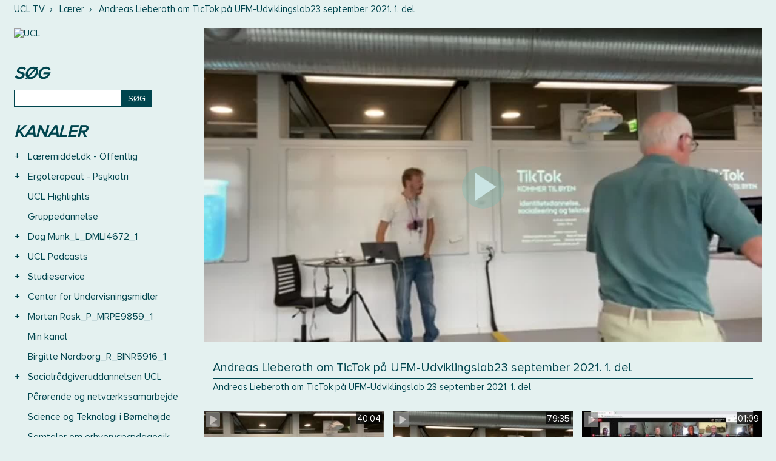

--- FILE ---
content_type: text/html; charset=ISO-8859-1
request_url: https://videotool.dk/ucl/c1976/v63583?tmp_cids=U2FsdGVkX19JLdSL/a%20GoKc/w2eyYn%20FKud1XN3YHh6zD8Y58l%209CVV48BrM8MpZzy0hwQRaGzdX4Xgwu2/T2sicbdVrwvhF283iWiDjIWU=
body_size: 9925
content:
<!DOCTYPE html PUBLIC "-//W3C//DTD XHTML 1.0 Transitional//EN" "http://www.w3.org/TR/xhtml1/DTD/xhtml1-transitional.dtd">
<html xmlns="http://www.w3.org/1999/xhtml">
<head>
<link rel="icon" href="data:;base64,iVBORw0KGgo=">
<meta http-equiv="Content-Type" content="text/html; charset=ISO-8859-1" />
<meta name="viewport" content="width=device-width, initial-scale=1">
<title>
Andreas Lieberoth om TicTok på UFM-Udviklingslab23 september 2021. 1. del - UCL TV</title>
<link href="http://videotool.dk/ucl/feed" rel="alternate" type="application/rss+xml" title="UCL Erhvervsakadami og Professionshøjskole Podcast" />
<script type="text/javascript">
    var loopShowMoreVideoDescriptionSendHeightToParent = 1;
    var sendHeightToParentIntervalCalled = null;

    function sendHeightToParentInterval() {
        if(typeof pageLoadFinished !== 'undefined' && typeof sendDocHeightMsg === "function") {
            if(sendHeightToParentIntervalCalled != null) {
                window.clearTimeout(sendHeightToParentIntervalCalled);
                sendHeightToParentIntervalCalled = null;
            }

            sendDocHeightMsg(null, "form-iframe");
            loopShowMoreVideoDescriptionSendHeightToParent--;

            if(loopShowMoreVideoDescriptionSendHeightToParent > 0) {
                sendHeightToParentIntervalCalled = setTimeout( function() { sendHeightToParentInterval(); }, 50 );
            } else {
                sendHeightToParentIntervalCalled = null;
            }
        }
    }

    function toogle_show_more_video_description(selectedToogleElement) {
        var toogleShowMoreDescriptionParent = selectedToogleElement.parentNode;
        var descriptionChildren = toogleShowMoreDescriptionParent.childNodes;

        if(descriptionChildren.length > 0) {
            var i;
            for (i = 0; i < descriptionChildren.length; i++) {
                if(descriptionChildren[i] instanceof Element) {
                    if(descriptionChildren[i].classList.contains('vtDescriptionTitleSecondPart')) {
                        var vtDescriptionTitleSecondPart = descriptionChildren[i];
                    }

                    if(descriptionChildren[i].classList.contains('vtDescriptionTitleFirstPartPoints')) {
                        var vtDescriptionTitleFirstPartPoints = descriptionChildren[i];
                    }

                    if(descriptionChildren[i].classList.contains('vtDescriptionTitleToogle')) {
                        var vtDescriptionTitleToogle = descriptionChildren[i];
                    }
                }
            }
        }

        if(typeof vtDescriptionTitleSecondPart !== 'undefined' && typeof vtDescriptionTitleFirstPartPoints !== 'undefined' && typeof vtDescriptionTitleToogle !== 'undefined') {
            if(vtDescriptionTitleSecondPart.style.maxHeight == '999px') {
                vtDescriptionTitleSecondPart.style.transition = 'max-height 2s cubic-bezier(0, 1.05, 0, 1)';
                vtDescriptionTitleSecondPart.style.maxHeight = '0px';
                vtDescriptionTitleToogle.innerHTML = 'Vis mere';
                vtDescriptionTitleFirstPartPoints.style.display = 'inline-block';
            } else {
                vtDescriptionTitleSecondPart.style.transition = 'max-height 2s ease';
                vtDescriptionTitleSecondPart.style.maxHeight = '999px';
                vtDescriptionTitleToogle.innerHTML = 'Vis mindre';
                vtDescriptionTitleFirstPartPoints.style.display = 'none';
            }
        }

            }

    function toggle_channellist(elemID, toogleSignElement) {
        var elem = document.getElementById(elemID);
        var initialDisplay = elem.currentStyle ? elem.currentStyle['display'] : window.getComputedStyle ? window.getComputedStyle(elem, null).getPropertyValue('display') : null;
        if(elem.style.display == '') {
            elem.style.display = initialDisplay;
        }
        if(elem.style.display == 'block') {
            elem.style.display = 'none';
            toogleSignElement.innerHTML = '+';
        } else {
            elem.style.display = 'block';
            toogleSignElement.innerHTML = '-';
        }
    }

	function customVtPlayerPostMessage(obj){
		// startTime: {'type':"startTime", 'startTime':12.45}
		// seek to time: {'type':"request", 'seek':12.45}
		// flutter init: {'type':"flutterInit", 'deviceType':"ios"}
		// flutter request playlist: {'type':"playList"}

		var iframeSrc = document.getElementById("vtPlayerFrame").src;
		let parser = document.createElement('a');
		parser.href = iframeSrc;
		var postMessageDomain = parser.protocol+'//'+parser.hostname;
		//console.log("postMessageDomain", postMessageDomain);

        // send post message
        let elem = document.getElementById("vtPlayerFrame");
        if(typeof elem != "undefined"){
            let content = elem.contentWindow;
            if(typeof content != "undefined"){
                content.postMessage(obj, postMessageDomain);
            }else{
                console.log("customVtPlayerPostMessage elem.contentWindow not found");
            }
        }else{
            console.log("customVtPlayerPostMessage document.getElementById vtPlayerFrame not found");
        }
	}

    function playFromTime(startTime) {
    	customVtPlayerPostMessage( {'type':"startTime", 'startTime':startTime} );
        /*var win = document.getElementById("vtPlayerFrame").contentWindow;
        var iframeSrc = document.getElementById("vtPlayerFrame").src;
        var parser = document.createElement('a');
        parser.href = iframeSrc;
        var postMessageDomain = parser.protocol+'//'+parser.hostname;

        win.postMessage(
                startTime,
                postMessageDomain
        )*/
        return false;
    }


    function vtpcastGetPlaylist(){
    	customVtPlayerPostMessage( {'type':"playList"} );
    	/*
        // origin
        let vtplayerPostMessageOrigin = "https://media.videotool.dk";
        // send post message
        let elem = document.getElementById("vtPlayerFrame");
        if(typeof elem != "undefined"){
            let content = elem.contentWindow;
            if(typeof content != "undefined"){
                content.postMessage({'type':"playList"}, vtplayerPostMessageOrigin);
            }else{
                console.log("elem.contentWindow not found");
            }
        }else{
            console.log("document.getElementById(vtPlayerFrame) not found");
        }
        */
    }
</script>
		<link href="https://videotool.dk/cstyles/responsive_tv.css" type="text/css" rel="stylesheet" />
				<link href="https://videotool.dk/cstyles/ucl_tv.css?v=2" type="text/css" rel="stylesheet" />
		<script type="text/javascript">
    var showSlideMenuIcon = 1;    var showSlideSearchIcon = 1;    var burgerMenuSpacerVisibleWidth=899;    var showLoginIcon = 0;</script>
<script language="JavaScript" type="text/javascript" src="https://videotool.dk/cjscripts/responsive_tv.js"></script>
<style type="text/css">
    body#vtBody {
                        background-color: #edecea;
            }
</style>
</head>
<body id="vtBody" class="vtBodyTv  vtBodyChannel1976 vtBodyMainChannel1976 vtBodyVideo63583" data-selected-channel="1976" data-selected-mainchannel="1976">
            <div id="vtMenuSlideInButton" onclick="showSlideInMenu('menu');">&#9776;</div>
    <div id="vtSearchSlideInButton" onclick="showSlideInMenu('search');">
        <svg width="29" height="29" viewBox="0 0 29 29">
            <path  id="vtSearchSlideInButtonPath" fill="none" stroke="#000" stroke-linecap="round" stroke-width="3" d="m 17 15 a 8 8 0 1 0 -2 2 l 10 10" />
        </svg>
    </div>
                <div id="vtSlideMenuTopSpacer"><br /></div>
        <div id="vtJsMediaQ"></div>
        <div id="vtHeaderMainContainer">
                <!--
<div id="vtBoxContainer"><div style="padding: 20px 15px 18px 15px; overflow: hidden;"><div style="float: left;"><a href="http://ucl.dk"><img src="https://videotool.dk/images/27955762485748.png" alt="UCL" style="width: 152px; height: 51px;"></a></div>
<div style="font-size: 10px; line-height: 12px; float: left; padding: 10px 0 0 20px;font-family: arial,sans-serif;">Professionshøjskole inden<br>for sundhed, samfund,<br>pædagogik og læring</div></div></div>-->                <div id="vtCurrentLocationContainer">
            <div id="vtCurrentLocationContent">
                <ul>
                                    <li style="display: inline;">
                                                <a href="https://videotool.dk/ucl/">UCL TV</a>&nbsp;&nbsp;&rsaquo;&nbsp;&nbsp;                    </li>
                                    <li style="display: inline;">
                                                <a href="https://videotool.dk/ucl/c1976">Lærer</a>&nbsp;&nbsp;&rsaquo;&nbsp;&nbsp;                    </li>
                                    <li style="display: inline;">
                                                Andreas Lieberoth om TicTok på UFM-Udviklingslab23 september 2021. 1. del                    </li>
                                                    </ul>
        	</div>
    	</div>
        	</div>
        <div id="vtContainer">
    	<div id="vtContent">
                        <div id="vtContentMenuContainer">
                <div id="vtSearchFormSpacer">
                    <div id="vtSearchFormHeaderContainer">
                        <h3 id="vtSearchFormHeader">
                            SØG                        </h3>
                    </div>
                    <div id="vtSearchFormData">
                        <form action="https://videotool.dk/ucl/video_list" method="get" id="vtSearchForm">
                            <div id="vtSearchFormInput"><input type="text" name="sw" /></div><div id="vtSearchFormSubmit"><input type="submit" value="SØG" /></div>
                        </form>
                    </div>
                </div>

                                <div id="vtContentMenuSpacer">
                    <div id="vtContentMenuHeaderContainer">
                        <h3 id="vtContentMenuHeader">
                            KANALER                        </h3>
                    </div>
                                        <div id="vtContentMenuChannels">
                        <ul id="cg1" class="vtChannellistItemOpen vtChannellistLevel1"><li id="c12639"><table><tr><td class="vtToggleChannelListContainer"><div class="vtToggleChannelListOpen" onclick="toggle_channellist('cg12639', this)">+</div></td><td><a href="https://videotool.dk/ucl/c12639" class="vtContentMenuChannelsListItemLink">Læremiddel.dk - Offentlig</a></td></tr></table><ul id="cg12639" class="vtChannellistItemClosed vtChannellistLevel2"><li id="c12641"><table><tr><td class="vtToggleChannelListContainer"><div class="vtChannellistItemEmpty"></div></td><td><a href="https://videotool.dk/ucl/c12641" class="vtContentMenuChannelsListItemLink">Læremiddel.dk - Podcasts</a></td></tr></table></li></ul></li><li id="c2033"><table><tr><td class="vtToggleChannelListContainer"><div class="vtToggleChannelListOpen" onclick="toggle_channellist('cg2033', this)">+</div></td><td><a href="https://videotool.dk/ucl/c2033" class="vtContentMenuChannelsListItemLink">Ergoterapeut - Psykiatri</a></td></tr></table><ul id="cg2033" class="vtChannellistItemClosed vtChannellistLevel2"><li id="c2029"><table><tr><td class="vtToggleChannelListContainer"><div class="vtChannellistItemEmpty"></div></td><td><a href="https://videotool.dk/ucl/c2029" class="vtContentMenuChannelsListItemLink">Børnepsykiatri</a></td></tr></table></li><li id="c2048"><table><tr><td class="vtToggleChannelListContainer"><div class="vtChannellistItemEmpty"></div></td><td><a href="https://videotool.dk/ucl/c2048" class="vtContentMenuChannelsListItemLink">Affektive lidelser</a></td></tr></table></li><li id="c2049"><table><tr><td class="vtToggleChannelListContainer"><div class="vtChannellistItemEmpty"></div></td><td><a href="https://videotool.dk/ucl/c2049" class="vtContentMenuChannelsListItemLink">Demens</a></td></tr></table></li><li id="c2050"><table><tr><td class="vtToggleChannelListContainer"><div class="vtChannellistItemEmpty"></div></td><td><a href="https://videotool.dk/ucl/c2050" class="vtContentMenuChannelsListItemLink">Misbrug</a></td></tr></table></li><li id="c2051"><table><tr><td class="vtToggleChannelListContainer"><div class="vtChannellistItemEmpty"></div></td><td><a href="https://videotool.dk/ucl/c2051" class="vtContentMenuChannelsListItemLink">Nervøse- og stressrelaterede lidelser</a></td></tr></table></li><li id="c2052"><table><tr><td class="vtToggleChannelListContainer"><div class="vtChannellistItemEmpty"></div></td><td><a href="https://videotool.dk/ucl/c2052" class="vtContentMenuChannelsListItemLink">Personlighedsforstyrrelser</a></td></tr></table></li><li id="c2054"><table><tr><td class="vtToggleChannelListContainer"><div class="vtChannellistItemEmpty"></div></td><td><a href="https://videotool.dk/ucl/c2054" class="vtContentMenuChannelsListItemLink">Retspsykiatri</a></td></tr></table></li><li id="c2055"><table><tr><td class="vtToggleChannelListContainer"><div class="vtChannellistItemEmpty"></div></td><td><a href="https://videotool.dk/ucl/c2055" class="vtContentMenuChannelsListItemLink">Selvmord og selvmordsforsøg</a></td></tr></table></li><li id="c2056"><table><tr><td class="vtToggleChannelListContainer"><div class="vtChannellistItemEmpty"></div></td><td><a href="https://videotool.dk/ucl/c2056" class="vtContentMenuChannelsListItemLink">Skizofreni</a></td></tr></table></li><li id="c2057"><table><tr><td class="vtToggleChannelListContainer"><div class="vtChannellistItemEmpty"></div></td><td><a href="https://videotool.dk/ucl/c2057" class="vtContentMenuChannelsListItemLink">Spiseforstyrrelser og selvskadende adfærd</a></td></tr></table></li></ul></li><li id="c2112"><table><tr><td class="vtToggleChannelListContainer"><div class="vtChannellistItemEmpty"></div></td><td><a href="https://videotool.dk/ucl/c2112" class="vtContentMenuChannelsListItemLink">UCL Highlights</a></td></tr></table></li><li id="c12901"><table><tr><td class="vtToggleChannelListContainer"><div class="vtChannellistItemEmpty"></div></td><td><a href="https://videotool.dk/ucl/c12901" class="vtContentMenuChannelsListItemLink">Gruppedannelse</a></td></tr></table></li><li id="c6983"><table><tr><td class="vtToggleChannelListContainer"><div class="vtToggleChannelListOpen" onclick="toggle_channellist('cg6983', this)">+</div></td><td><a href="https://videotool.dk/ucl/c6983" class="vtContentMenuChannelsListItemLink">Dag Munk_L_DMLI4672_1</a></td></tr></table><ul id="cg6983" class="vtChannellistItemClosed vtChannellistLevel2"><li id="c10607"><table><tr><td class="vtToggleChannelListContainer"><div class="vtChannellistItemEmpty"></div></td><td><a href="https://videotool.dk/ucl/c10607" class="vtContentMenuChannelsListItemLink">Pædagogisk psykologi, inklusion og specialpædagogik</a></td></tr></table></li></ul></li><li id="c5243"><table><tr><td class="vtToggleChannelListContainer"><div class="vtToggleChannelListOpen" onclick="toggle_channellist('cg5243', this)">+</div></td><td><a href="https://videotool.dk/ucl/c5243" class="vtContentMenuChannelsListItemLink">UCL Podcasts</a></td></tr></table><ul id="cg5243" class="vtChannellistItemClosed vtChannellistLevel2"><li id="c6917"><table><tr><td class="vtToggleChannelListContainer"><div class="vtChannellistItemEmpty"></div></td><td><a href="https://videotool.dk/ucl/c6917" class="vtContentMenuChannelsListItemLink">Fremspring</a></td></tr></table></li><li id="c5253"><table><tr><td class="vtToggleChannelListContainer"><div class="vtChannellistItemEmpty"></div></td><td><a href="https://videotool.dk/ucl/c5253" class="vtContentMenuChannelsListItemLink">Studieservice Podcast</a></td></tr></table></li><li id="c7343"><table><tr><td class="vtToggleChannelListContainer"><div class="vtChannellistItemEmpty"></div></td><td><a href="https://videotool.dk/ucl/c7343" class="vtContentMenuChannelsListItemLink">Teknologiforståelse</a></td></tr></table></li><li id="c7773"><table><tr><td class="vtToggleChannelListContainer"><div class="vtChannellistItemEmpty"></div></td><td><a href="https://videotool.dk/ucl/c7773" class="vtContentMenuChannelsListItemLink">At bygge bro mellem teori og praksis</a></td></tr></table></li><li id="c8515"><table><tr><td class="vtToggleChannelListContainer"><div class="vtToggleChannelListOpen" onclick="toggle_channellist('cg8515', this)">+</div></td><td><a href="https://videotool.dk/ucl/c8515" class="vtContentMenuChannelsListItemLink">Business og Teknologi</a></td></tr></table><ul id="cg8515" class="vtChannellistItemClosed vtChannellistLevel3"><li id="c8521"><table><tr><td class="vtToggleChannelListContainer"><div class="vtChannellistItemEmpty"></div></td><td><a href="https://videotool.dk/ucl/c8521" class="vtContentMenuChannelsListItemLink">Foden indenfor - En podcast om salg</a></td></tr></table></li><li id="c8523"><table><tr><td class="vtToggleChannelListContainer"><div class="vtChannellistItemEmpty"></div></td><td><a href="https://videotool.dk/ucl/c8523" class="vtContentMenuChannelsListItemLink">Kommunikation i praksis</a></td></tr></table></li></ul></li><li id="c11619"><table><tr><td class="vtToggleChannelListContainer"><div class="vtChannellistItemEmpty"></div></td><td><a href="https://videotool.dk/ucl/c11619" class="vtContentMenuChannelsListItemLink">Podcast om sociale forhold og socialt arbejde</a></td></tr></table></li><li id="c6795"><table><tr><td class="vtToggleChannelListContainer"><div class="vtToggleChannelListOpen" onclick="toggle_channellist('cg6795', this)">+</div></td><td><a href="https://videotool.dk/ucl/c6795" class="vtContentMenuChannelsListItemLink">Kompetence- og organisationsudvikling</a></td></tr></table><ul id="cg6795" class="vtChannellistItemClosed vtChannellistLevel3"><li id="c6805"><table><tr><td class="vtToggleChannelListContainer"><div class="vtChannellistItemEmpty"></div></td><td><a href="https://videotool.dk/ucl/c6805" class="vtContentMenuChannelsListItemLink">Spørg bare! Pod’Carsten</a></td></tr></table></li></ul></li><li id="c5279"><table><tr><td class="vtToggleChannelListContainer"><div class="vtChannellistItemEmpty"></div></td><td><a href="https://videotool.dk/ucl/c5279" class="vtContentMenuChannelsListItemLink">Lyden af idræt</a></td></tr></table></li><li id="c5617"><table><tr><td class="vtToggleChannelListContainer"><div class="vtChannellistItemEmpty"></div></td><td><a href="https://videotool.dk/ucl/c5617" class="vtContentMenuChannelsListItemLink">UCL's Læringsteknologi</a></td></tr></table></li><li id="c6241"><table><tr><td class="vtToggleChannelListContainer"><div class="vtChannellistItemEmpty"></div></td><td><a href="https://videotool.dk/ucl/c6241" class="vtContentMenuChannelsListItemLink">Whinn 2020</a></td></tr></table></li><li id="c5289"><table><tr><td class="vtToggleChannelListContainer"><div class="vtChannellistItemEmpty"></div></td><td><a href="https://videotool.dk/ucl/c5289" class="vtContentMenuChannelsListItemLink">Praksisnærhed på Sygeplejerskeuddannelsen</a></td></tr></table></li></ul></li><li id="c6717"><table><tr><td class="vtToggleChannelListContainer"><div class="vtToggleChannelListOpen" onclick="toggle_channellist('cg6717', this)">+</div></td><td><a href="https://videotool.dk/ucl/c6717" class="vtContentMenuChannelsListItemLink">Studieservice</a></td></tr></table><ul id="cg6717" class="vtChannellistItemClosed vtChannellistLevel2"><li id="c6719"><table><tr><td class="vtToggleChannelListContainer"><div class="vtToggleChannelListOpen" onclick="toggle_channellist('cg6719', this)">+</div></td><td><a href="https://videotool.dk/ucl/c6719" class="vtContentMenuChannelsListItemLink">Din digitale karrierevejleder</a></td></tr></table><ul id="cg6719" class="vtChannellistItemClosed vtChannellistLevel3"><li id="c6721"><table><tr><td class="vtToggleChannelListContainer"><div class="vtChannellistItemEmpty"></div></td><td><a href="https://videotool.dk/ucl/c6721" class="vtContentMenuChannelsListItemLink">Step 1: Forstå dig selv</a></td></tr></table></li><li id="c6723"><table><tr><td class="vtToggleChannelListContainer"><div class="vtChannellistItemEmpty"></div></td><td><a href="https://videotool.dk/ucl/c6723" class="vtContentMenuChannelsListItemLink">Step 2: Research og Præsentation</a></td></tr></table></li><li id="c6725"><table><tr><td class="vtToggleChannelListContainer"><div class="vtChannellistItemEmpty"></div></td><td><a href="https://videotool.dk/ucl/c6725" class="vtContentMenuChannelsListItemLink">Step 3: Den gode ansøgning</a></td></tr></table></li><li id="c6727"><table><tr><td class="vtToggleChannelListContainer"><div class="vtChannellistItemEmpty"></div></td><td><a href="https://videotool.dk/ucl/c6727" class="vtContentMenuChannelsListItemLink">Step 4: Brutto vs. Målrettet CV</a></td></tr></table></li><li id="c6729"><table><tr><td class="vtToggleChannelListContainer"><div class="vtChannellistItemEmpty"></div></td><td><a href="https://videotool.dk/ucl/c6729" class="vtContentMenuChannelsListItemLink">Step 5: Jobsamtalen</a></td></tr></table></li><li id="c6731"><table><tr><td class="vtToggleChannelListContainer"><div class="vtChannellistItemEmpty"></div></td><td><a href="https://videotool.dk/ucl/c6731" class="vtContentMenuChannelsListItemLink">Tiltag gennem dit studie</a></td></tr></table></li><li id="c6733"><table><tr><td class="vtToggleChannelListContainer"><div class="vtChannellistItemEmpty"></div></td><td><a href="https://videotool.dk/ucl/c6733" class="vtContentMenuChannelsListItemLink">Job med funktionsnedsættelse</a></td></tr></table></li><li id="c6735"><table><tr><td class="vtToggleChannelListContainer"><div class="vtChannellistItemEmpty"></div></td><td><a href="https://videotool.dk/ucl/c6735" class="vtContentMenuChannelsListItemLink">Bliv klar til karrieremessen</a></td></tr></table></li><li id="c6739"><table><tr><td class="vtToggleChannelListContainer"><div class="vtChannellistItemEmpty"></div></td><td><a href="https://videotool.dk/ucl/c6739" class="vtContentMenuChannelsListItemLink">Webinarer</a></td></tr></table></li><li id="c6737"><table><tr><td class="vtToggleChannelListContainer"><div class="vtChannellistItemEmpty"></div></td><td><a href="https://videotool.dk/ucl/c6737" class="vtContentMenuChannelsListItemLink">Inspiration in English</a></td></tr></table></li></ul></li></ul></li><li id="c6601"><table><tr><td class="vtToggleChannelListContainer"><div class="vtToggleChannelListOpen" onclick="toggle_channellist('cg6601', this)">+</div></td><td><a href="https://videotool.dk/ucl/c6601" class="vtContentMenuChannelsListItemLink">Center for Undervisningsmidler</a></td></tr></table><ul id="cg6601" class="vtChannellistItemClosed vtChannellistLevel2"><li id="c7143"><table><tr><td class="vtToggleChannelListContainer"><div class="vtToggleChannelListOpen" onclick="toggle_channellist('cg7143', this)">+</div></td><td><a href="https://videotool.dk/ucl/c7143" class="vtContentMenuChannelsListItemLink">Fag / Område</a></td></tr></table><ul id="cg7143" class="vtChannellistItemClosed vtChannellistLevel3"><li id="c7145"><table><tr><td class="vtToggleChannelListContainer"><div class="vtChannellistItemEmpty"></div></td><td><a href="https://videotool.dk/ucl/c7145" class="vtContentMenuChannelsListItemLink">Dansk</a></td></tr></table></li><li id="c7147"><table><tr><td class="vtToggleChannelListContainer"><div class="vtChannellistItemEmpty"></div></td><td><a href="https://videotool.dk/ucl/c7147" class="vtContentMenuChannelsListItemLink">Engelsk</a></td></tr></table></li><li id="c7149"><table><tr><td class="vtToggleChannelListContainer"><div class="vtChannellistItemEmpty"></div></td><td><a href="https://videotool.dk/ucl/c7149" class="vtContentMenuChannelsListItemLink">Kulturfag</a></td></tr></table></li><li id="c7151"><table><tr><td class="vtToggleChannelListContainer"><div class="vtChannellistItemEmpty"></div></td><td><a href="https://videotool.dk/ucl/c7151" class="vtContentMenuChannelsListItemLink">Matematik</a></td></tr></table></li><li id="c7153"><table><tr><td class="vtToggleChannelListContainer"><div class="vtChannellistItemEmpty"></div></td><td><a href="https://videotool.dk/ucl/c7153" class="vtContentMenuChannelsListItemLink">Innovation</a></td></tr></table></li><li id="c7155"><table><tr><td class="vtToggleChannelListContainer"><div class="vtChannellistItemEmpty"></div></td><td><a href="https://videotool.dk/ucl/c7155" class="vtContentMenuChannelsListItemLink">IT og teknologi</a></td></tr></table></li><li id="c7157"><table><tr><td class="vtToggleChannelListContainer"><div class="vtChannellistItemEmpty"></div></td><td><a href="https://videotool.dk/ucl/c7157" class="vtContentMenuChannelsListItemLink">Tysk</a></td></tr></table></li><li id="c7159"><table><tr><td class="vtToggleChannelListContainer"><div class="vtChannellistItemEmpty"></div></td><td><a href="https://videotool.dk/ucl/c7159" class="vtContentMenuChannelsListItemLink">Musik</a></td></tr></table></li><li id="c7161"><table><tr><td class="vtToggleChannelListContainer"><div class="vtChannellistItemEmpty"></div></td><td><a href="https://videotool.dk/ucl/c7161" class="vtContentMenuChannelsListItemLink">Pædagogisk Center (PLC)</a></td></tr></table></li><li id="c7163"><table><tr><td class="vtToggleChannelListContainer"><div class="vtChannellistItemEmpty"></div></td><td><a href="https://videotool.dk/ucl/c7163" class="vtContentMenuChannelsListItemLink">Inklusion og specialpædagogik</a></td></tr></table></li><li id="c7203"><table><tr><td class="vtToggleChannelListContainer"><div class="vtChannellistItemEmpty"></div></td><td><a href="https://videotool.dk/ucl/c7203" class="vtContentMenuChannelsListItemLink">Børnehaveklassen</a></td></tr></table></li></ul></li><li id="c7165"><table><tr><td class="vtToggleChannelListContainer"><div class="vtToggleChannelListOpen" onclick="toggle_channellist('cg7165', this)">+</div></td><td><a href="https://videotool.dk/ucl/c7165" class="vtContentMenuChannelsListItemLink">Samlingerne</a></td></tr></table><ul id="cg7165" class="vtChannellistItemClosed vtChannellistLevel3"><li id="c7167"><table><tr><td class="vtToggleChannelListContainer"><div class="vtChannellistItemEmpty"></div></td><td><a href="https://videotool.dk/ucl/c7167" class="vtContentMenuChannelsListItemLink">Søgning</a></td></tr></table></li><li id="c7169"><table><tr><td class="vtToggleChannelListContainer"><div class="vtChannellistItemEmpty"></div></td><td><a href="https://videotool.dk/ucl/c7169" class="vtContentMenuChannelsListItemLink">Berigelser</a></td></tr></table></li><li id="c7171"><table><tr><td class="vtToggleChannelListContainer"><div class="vtChannellistItemEmpty"></div></td><td><a href="https://videotool.dk/ucl/c7171" class="vtContentMenuChannelsListItemLink">E-bøger</a></td></tr></table></li><li id="c7173"><table><tr><td class="vtToggleChannelListContainer"><div class="vtChannellistItemEmpty"></div></td><td><a href="https://videotool.dk/ucl/c7173" class="vtContentMenuChannelsListItemLink">Film & TV-udsendelser</a></td></tr></table></li><li id="c7175"><table><tr><td class="vtToggleChannelListContainer"><div class="vtChannellistItemEmpty"></div></td><td><a href="https://videotool.dk/ucl/c7175" class="vtContentMenuChannelsListItemLink">Samlingerne</a></td></tr></table></li></ul></li><li id="c7177"><table><tr><td class="vtToggleChannelListContainer"><div class="vtChannellistItemEmpty"></div></td><td><a href="https://videotool.dk/ucl/c7177" class="vtContentMenuChannelsListItemLink">CFU - Generelt</a></td></tr></table></li></ul></li><li id="c7811"><table><tr><td class="vtToggleChannelListContainer"><div class="vtToggleChannelListOpen" onclick="toggle_channellist('cg7811', this)">+</div></td><td><a href="https://videotool.dk/ucl/c7811" class="vtContentMenuChannelsListItemLink">Morten Rask_P_MRPE9859_1</a></td></tr></table><ul id="cg7811" class="vtChannellistItemClosed vtChannellistLevel2"><li id="c13587"><table><tr><td class="vtToggleChannelListContainer"><div class="vtChannellistItemEmpty"></div></td><td><a href="https://videotool.dk/ucl/c13587" class="vtContentMenuChannelsListItemLink">COPRA</a></td></tr></table></li></ul></li><li id="c8239"><table><tr><td class="vtToggleChannelListContainer"><div class="vtChannellistItemEmpty"></div></td><td><a href="https://videotool.dk/ucl/c8239" class="vtContentMenuChannelsListItemLink">Min kanal</a></td></tr></table></li><li id="c8927"><table><tr><td class="vtToggleChannelListContainer"><div class="vtChannellistItemEmpty"></div></td><td><a href="https://videotool.dk/ucl/c8927" class="vtContentMenuChannelsListItemLink">Birgitte Nordborg_R_BINR5916_1</a></td></tr></table></li><li id="c9673"><table><tr><td class="vtToggleChannelListContainer"><div class="vtToggleChannelListOpen" onclick="toggle_channellist('cg9673', this)">+</div></td><td><a href="https://videotool.dk/ucl/c9673" class="vtContentMenuChannelsListItemLink">Socialrådgiveruddannelsen UCL</a></td></tr></table><ul id="cg9673" class="vtChannellistItemClosed vtChannellistLevel2"><li id="c9719"><table><tr><td class="vtToggleChannelListContainer"><div class="vtChannellistItemEmpty"></div></td><td><a href="https://videotool.dk/ucl/c9719" class="vtContentMenuChannelsListItemLink">Fra Ukraine til Ærø - Podcastserie</a></td></tr></table></li><li id="c10039"><table><tr><td class="vtToggleChannelListContainer"><div class="vtChannellistItemEmpty"></div></td><td><a href="https://videotool.dk/ucl/c10039" class="vtContentMenuChannelsListItemLink">Social Storm</a></td></tr></table></li><li id="c12289"><table><tr><td class="vtToggleChannelListContainer"><div class="vtChannellistItemEmpty"></div></td><td><a href="https://videotool.dk/ucl/c12289" class="vtContentMenuChannelsListItemLink">Personaer 1. studieår på Socialrådgiveruddannelsen</a></td></tr></table></li></ul></li><li id="c9793"><table><tr><td class="vtToggleChannelListContainer"><div class="vtChannellistItemEmpty"></div></td><td><a href="https://videotool.dk/ucl/c9793" class="vtContentMenuChannelsListItemLink">Pårørende og netværkssamarbejde</a></td></tr></table></li><li id="c9973"><table><tr><td class="vtToggleChannelListContainer"><div class="vtChannellistItemEmpty"></div></td><td><a href="https://videotool.dk/ucl/c9973" class="vtContentMenuChannelsListItemLink">Science og Teknologi i Børnehøjde</a></td></tr></table></li><li id="c10077"><table><tr><td class="vtToggleChannelListContainer"><div class="vtChannellistItemEmpty"></div></td><td><a href="https://videotool.dk/ucl/c10077" class="vtContentMenuChannelsListItemLink">Samtaler om erhvervspædagogik</a></td></tr></table></li><li id="c10205"><table><tr><td class="vtToggleChannelListContainer"><div class="vtChannellistItemEmpty"></div></td><td><a href="https://videotool.dk/ucl/c10205" class="vtContentMenuChannelsListItemLink">Medialab</a></td></tr></table></li><li id="c10235"><table><tr><td class="vtToggleChannelListContainer"><div class="vtChannellistItemEmpty"></div></td><td><a href="https://videotool.dk/ucl/c10235" class="vtContentMenuChannelsListItemLink">Dyreassisteret pædagogik</a></td></tr></table></li><li id="c10771"><table><tr><td class="vtToggleChannelListContainer"><div class="vtChannellistItemEmpty"></div></td><td><a href="https://videotool.dk/ucl/c10771" class="vtContentMenuChannelsListItemLink">CFU - Holocaust</a></td></tr></table></li><li id="c11629"><table><tr><td class="vtToggleChannelListContainer"><div class="vtChannellistItemEmpty"></div></td><td><a href="https://videotool.dk/ucl/c11629" class="vtContentMenuChannelsListItemLink">AJLA7369</a></td></tr></table></li><li id="c11853"><table><tr><td class="vtToggleChannelListContainer"><div class="vtChannellistItemEmpty"></div></td><td><a href="https://videotool.dk/ucl/c11853" class="vtContentMenuChannelsListItemLink">Studier i Læreruddannelse og -profession</a></td></tr></table></li><li id="c11907"><table><tr><td class="vtToggleChannelListContainer"><div class="vtChannellistItemEmpty"></div></td><td><a href="https://videotool.dk/ucl/c11907" class="vtContentMenuChannelsListItemLink">Craft i børnehøjde</a></td></tr></table></li><li id="c12151"><table><tr><td class="vtToggleChannelListContainer"><div class="vtChannellistItemEmpty"></div></td><td><a href="https://videotool.dk/ucl/c12151" class="vtContentMenuChannelsListItemLink">Leg i lommerne</a></td></tr></table></li><li id="c12319"><table><tr><td class="vtToggleChannelListContainer"><div class="vtChannellistItemEmpty"></div></td><td><a href="https://videotool.dk/ucl/c12319" class="vtContentMenuChannelsListItemLink">Læreruddannelsen - Intern</a></td></tr></table></li><li id="c1701"><table><tr><td class="vtToggleChannelListContainer"><div class="vtToggleChannelListOpen" onclick="toggle_channellist('cg1701', this)">+</div></td><td><a href="https://videotool.dk/ucl/c1701" class="vtContentMenuChannelsListItemLink">Fysioterapeut</a></td></tr></table><ul id="cg1701" class="vtChannellistItemClosed vtChannellistLevel2"><li id="c2038"><table><tr><td class="vtToggleChannelListContainer"><div class="vtChannellistItemEmpty"></div></td><td><a href="https://videotool.dk/ucl/c2038" class="vtContentMenuChannelsListItemLink">El-terapi</a></td></tr></table></li><li id="c4293"><table><tr><td class="vtToggleChannelListContainer"><div class="vtChannellistItemEmpty"></div></td><td><a href="https://videotool.dk/ucl/c4293" class="vtContentMenuChannelsListItemLink">Reumatologi</a></td></tr></table></li><li id="c7745"><table><tr><td class="vtToggleChannelListContainer"><div class="vtChannellistItemEmpty"></div></td><td><a href="https://videotool.dk/ucl/c7745" class="vtContentMenuChannelsListItemLink">Anatomi</a></td></tr></table></li><li id="c9343"><table><tr><td class="vtToggleChannelListContainer"><div class="vtChannellistItemEmpty"></div></td><td><a href="https://videotool.dk/ucl/c9343" class="vtContentMenuChannelsListItemLink">MIN RYG</a></td></tr></table></li><li id="c2040"><table><tr><td class="vtToggleChannelListContainer"><div class="vtToggleChannelListOpen" onclick="toggle_channellist('cg2040', this)">+</div></td><td><a href="https://videotool.dk/ucl/c2040" class="vtContentMenuChannelsListItemLink">Fysiologi</a></td></tr></table><ul id="cg2040" class="vtChannellistItemClosed vtChannellistLevel3"><li id="c2154"><table><tr><td class="vtToggleChannelListContainer"><div class="vtChannellistItemEmpty"></div></td><td><a href="https://videotool.dk/ucl/c2154" class="vtContentMenuChannelsListItemLink">Respiration</a></td></tr></table></li><li id="c2159"><table><tr><td class="vtToggleChannelListContainer"><div class="vtChannellistItemEmpty"></div></td><td><a href="https://videotool.dk/ucl/c2159" class="vtContentMenuChannelsListItemLink">Nervesystemet</a></td></tr></table></li><li id="c2145"><table><tr><td class="vtToggleChannelListContainer"><div class="vtChannellistItemEmpty"></div></td><td><a href="https://videotool.dk/ucl/c2145" class="vtContentMenuChannelsListItemLink">CNS opbygning</a></td></tr></table></li></ul></li><li id="c2041"><table><tr><td class="vtToggleChannelListContainer"><div class="vtChannellistItemEmpty"></div></td><td><a href="https://videotool.dk/ucl/c2041" class="vtContentMenuChannelsListItemLink">Iltoptagelse - OxyCon Mobile</a></td></tr></table></li><li id="c2043"><table><tr><td class="vtToggleChannelListContainer"><div class="vtToggleChannelListOpen" onclick="toggle_channellist('cg2043', this)">+</div></td><td><a href="https://videotool.dk/ucl/c2043" class="vtContentMenuChannelsListItemLink">Manuelt væv</a></td></tr></table><ul id="cg2043" class="vtChannellistItemClosed vtChannellistLevel3"><li id="c2155"><table><tr><td class="vtToggleChannelListContainer"><div class="vtChannellistItemEmpty"></div></td><td><a href="https://videotool.dk/ucl/c2155" class="vtContentMenuChannelsListItemLink">Ankel</a></td></tr></table></li><li id="c4307"><table><tr><td class="vtToggleChannelListContainer"><div class="vtChannellistItemEmpty"></div></td><td><a href="https://videotool.dk/ucl/c4307" class="vtContentMenuChannelsListItemLink">Cervical Columna</a></td></tr></table></li><li id="c2157"><table><tr><td class="vtToggleChannelListContainer"><div class="vtChannellistItemEmpty"></div></td><td><a href="https://videotool.dk/ucl/c2157" class="vtContentMenuChannelsListItemLink">Hofte</a></td></tr></table></li><li id="c2042"><table><tr><td class="vtToggleChannelListContainer"><div class="vtChannellistItemEmpty"></div></td><td><a href="https://videotool.dk/ucl/c2042" class="vtContentMenuChannelsListItemLink">Knæ</a></td></tr></table></li><li id="c2044"><table><tr><td class="vtToggleChannelListContainer"><div class="vtChannellistItemEmpty"></div></td><td><a href="https://videotool.dk/ucl/c2044" class="vtContentMenuChannelsListItemLink">Ryg og bækken</a></td></tr></table></li><li id="c7935"><table><tr><td class="vtToggleChannelListContainer"><div class="vtChannellistItemEmpty"></div></td><td><a href="https://videotool.dk/ucl/c7935" class="vtContentMenuChannelsListItemLink">Skulder</a></td></tr></table></li><li id="c4308"><table><tr><td class="vtToggleChannelListContainer"><div class="vtChannellistItemEmpty"></div></td><td><a href="https://videotool.dk/ucl/c4308" class="vtContentMenuChannelsListItemLink">Thorakal Columna</a></td></tr></table></li></ul></li><li id="c2046"><table><tr><td class="vtToggleChannelListContainer"><div class="vtToggleChannelListOpen" onclick="toggle_channellist('cg2046', this)">+</div></td><td><a href="https://videotool.dk/ucl/c2046" class="vtContentMenuChannelsListItemLink">Træning og bevægelse</a></td></tr></table><ul id="cg2046" class="vtChannellistItemClosed vtChannellistLevel3"><li id="c2156"><table><tr><td class="vtToggleChannelListContainer"><div class="vtChannellistItemEmpty"></div></td><td><a href="https://videotool.dk/ucl/c2156" class="vtContentMenuChannelsListItemLink">Opvarmning</a></td></tr></table></li><li id="c2047"><table><tr><td class="vtToggleChannelListContainer"><div class="vtChannellistItemEmpty"></div></td><td><a href="https://videotool.dk/ucl/c2047" class="vtContentMenuChannelsListItemLink">Postural orientering</a></td></tr></table></li></ul></li><li id="c2151"><table><tr><td class="vtToggleChannelListContainer"><div class="vtToggleChannelListOpen" onclick="toggle_channellist('cg2151', this)">+</div></td><td><a href="https://videotool.dk/ucl/c2151" class="vtContentMenuChannelsListItemLink">Teori og metode</a></td></tr></table><ul id="cg2151" class="vtChannellistItemClosed vtChannellistLevel3"><li id="c2039"><table><tr><td class="vtToggleChannelListContainer"><div class="vtChannellistItemEmpty"></div></td><td><a href="https://videotool.dk/ucl/c2039" class="vtContentMenuChannelsListItemLink">Forflytning</a></td></tr></table></li><li id="c2146"><table><tr><td class="vtToggleChannelListContainer"><div class="vtChannellistItemEmpty"></div></td><td><a href="https://videotool.dk/ucl/c2146" class="vtContentMenuChannelsListItemLink">Anamnese</a></td></tr></table></li><li id="c2152"><table><tr><td class="vtToggleChannelListContainer"><div class="vtChannellistItemEmpty"></div></td><td><a href="https://videotool.dk/ucl/c2152" class="vtContentMenuChannelsListItemLink">Funktionsundersøgelse</a></td></tr></table></li><li id="c2153"><table><tr><td class="vtToggleChannelListContainer"><div class="vtChannellistItemEmpty"></div></td><td><a href="https://videotool.dk/ucl/c2153" class="vtContentMenuChannelsListItemLink">Motorisk kontrol</a></td></tr></table></li><li id="c3235"><table><tr><td class="vtToggleChannelListContainer"><div class="vtChannellistItemEmpty"></div></td><td><a href="https://videotool.dk/ucl/c3235" class="vtContentMenuChannelsListItemLink">Postural kontrol</a></td></tr></table></li></ul></li></ul></li><li id="c1704"><table><tr><td class="vtToggleChannelListContainer"><div class="vtToggleChannelListOpen" onclick="toggle_channellist('cg1704', this)">+</div></td><td><a href="https://videotool.dk/ucl/c1704" class="vtContentMenuChannelsListItemLink">Ergoterapeut</a></td></tr></table><ul id="cg1704" class="vtChannellistItemClosed vtChannellistLevel2"><li id="c5079"><table><tr><td class="vtToggleChannelListContainer"><div class="vtToggleChannelListOpen" onclick="toggle_channellist('cg5079', this)">+</div></td><td><a href="https://videotool.dk/ucl/c5079" class="vtContentMenuChannelsListItemLink">Psykiatrisk sygdomslære</a></td></tr></table><ul id="cg5079" class="vtChannellistItemClosed vtChannellistLevel3"><li id="c2053"><table><tr><td class="vtToggleChannelListContainer"><div class="vtChannellistItemEmpty"></div></td><td><a href="https://videotool.dk/ucl/c2053" class="vtContentMenuChannelsListItemLink">Psykiatri generelt</a></td></tr></table></li><li id="c5081"><table><tr><td class="vtToggleChannelListContainer"><div class="vtChannellistItemEmpty"></div></td><td><a href="https://videotool.dk/ucl/c5081" class="vtContentMenuChannelsListItemLink">Affektive lidelser</a></td></tr></table></li><li id="c5083"><table><tr><td class="vtToggleChannelListContainer"><div class="vtChannellistItemEmpty"></div></td><td><a href="https://videotool.dk/ucl/c5083" class="vtContentMenuChannelsListItemLink">Skizofreni</a></td></tr></table></li></ul></li><li id="c2110"><table><tr><td class="vtToggleChannelListContainer"><div class="vtToggleChannelListOpen" onclick="toggle_channellist('cg2110', this)">+</div></td><td><a href="https://videotool.dk/ucl/c2110" class="vtContentMenuChannelsListItemLink">Somatik</a></td></tr></table><ul id="cg2110" class="vtChannellistItemClosed vtChannellistLevel3"><li id="c2028"><table><tr><td class="vtToggleChannelListContainer"><div class="vtChannellistItemEmpty"></div></td><td><a href="https://videotool.dk/ucl/c2028" class="vtContentMenuChannelsListItemLink">Pædiatri</a></td></tr></table></li><li id="c2030"><table><tr><td class="vtToggleChannelListContainer"><div class="vtChannellistItemEmpty"></div></td><td><a href="https://videotool.dk/ucl/c2030" class="vtContentMenuChannelsListItemLink">Geriatri</a></td></tr></table></li><li id="c2031"><table><tr><td class="vtToggleChannelListContainer"><div class="vtChannellistItemEmpty"></div></td><td><a href="https://videotool.dk/ucl/c2031" class="vtContentMenuChannelsListItemLink">Ortopædkirurgi</a></td></tr></table></li><li id="c2032"><table><tr><td class="vtToggleChannelListContainer"><div class="vtChannellistItemEmpty"></div></td><td><a href="https://videotool.dk/ucl/c2032" class="vtContentMenuChannelsListItemLink">Patologi og medicin</a></td></tr></table></li><li id="c2034"><table><tr><td class="vtToggleChannelListContainer"><div class="vtChannellistItemEmpty"></div></td><td><a href="https://videotool.dk/ucl/c2034" class="vtContentMenuChannelsListItemLink">Reumatologi</a></td></tr></table></li><li id="c2147"><table><tr><td class="vtToggleChannelListContainer"><div class="vtChannellistItemEmpty"></div></td><td><a href="https://videotool.dk/ucl/c2147" class="vtContentMenuChannelsListItemLink">Onkologi</a></td></tr></table></li></ul></li></ul></li><li id="c1976" class="vtChannellistItemActive"><table><tr><td class="vtToggleChannelListContainer"><div class="vtToggleChannelListClose" onclick="toggle_channellist('cg1976', this)">-</div></td><td><a href="https://videotool.dk/ucl/c1976" class="vtContentMenuChannelsListItemLink vtContentMenuChannelsListSelectedItemLink">Lærer</a></td></tr></table><ul id="cg1976" class="vtChannellistItemOpen vtChannellistLevel2"><li id="c2389"><table><tr><td class="vtToggleChannelListContainer"><div class="vtChannellistItemEmpty"></div></td><td><a href="https://videotool.dk/ucl/c2389" class="vtContentMenuChannelsListItemLink">Lærerens grundfaglighed</a></td></tr></table></li><li id="c2167"><table><tr><td class="vtToggleChannelListContainer"><div class="vtChannellistItemEmpty"></div></td><td><a href="https://videotool.dk/ucl/c2167" class="vtContentMenuChannelsListItemLink">Historie</a></td></tr></table></li></ul></li><li id="c1979"><table><tr><td class="vtToggleChannelListContainer"><div class="vtChannellistItemEmpty"></div></td><td><a href="https://videotool.dk/ucl/c1979" class="vtContentMenuChannelsListItemLink">Bioanalytiker</a></td></tr></table></li><li id="c2579"><table><tr><td class="vtToggleChannelListContainer"><div class="vtToggleChannelListOpen" onclick="toggle_channellist('cg2579', this)">+</div></td><td><a href="https://videotool.dk/ucl/c2579" class="vtContentMenuChannelsListItemLink">Administrationsbachelor</a></td></tr></table><ul id="cg2579" class="vtChannellistItemClosed vtChannellistLevel2"><li id="c2743"><table><tr><td class="vtToggleChannelListContainer"><div class="vtChannellistItemEmpty"></div></td><td><a href="https://videotool.dk/ucl/c2743" class="vtContentMenuChannelsListItemLink">Administrationsbachelor - Fundraising</a></td></tr></table></li></ul></li><li id="c1980"><table><tr><td class="vtToggleChannelListContainer"><div class="vtToggleChannelListOpen" onclick="toggle_channellist('cg1980', this)">+</div></td><td><a href="https://videotool.dk/ucl/c1980" class="vtContentMenuChannelsListItemLink">Sygeplejerskeuddannelsen - Offentlig</a></td></tr></table><ul id="cg1980" class="vtChannellistItemClosed vtChannellistLevel2"><li id="c3590"><table><tr><td class="vtToggleChannelListContainer"><div class="vtToggleChannelListOpen" onclick="toggle_channellist('cg3590', this)">+</div></td><td><a href="https://videotool.dk/ucl/c3590" class="vtContentMenuChannelsListItemLink">Anatomi, fysiologi og biokemi</a></td></tr></table><ul id="cg3590" class="vtChannellistItemClosed vtChannellistLevel3"><li id="c11653"><table><tr><td class="vtToggleChannelListContainer"><div class="vtChannellistItemEmpty"></div></td><td><a href="https://videotool.dk/ucl/c11653" class="vtContentMenuChannelsListItemLink">Lydfiler</a></td></tr></table></li></ul></li><li id="c4295"><table><tr><td class="vtToggleChannelListContainer"><div class="vtChannellistItemEmpty"></div></td><td><a href="https://videotool.dk/ucl/c4295" class="vtContentMenuChannelsListItemLink">SYO Foredrag og forelæsninger</a></td></tr></table></li><li id="c10267"><table><tr><td class="vtToggleChannelListContainer"><div class="vtChannellistItemEmpty"></div></td><td><a href="https://videotool.dk/ucl/c10267" class="vtContentMenuChannelsListItemLink">Sygepleje - Videoindhold til podcast</a></td></tr></table></li><li id="c2744"><table><tr><td class="vtToggleChannelListContainer"><div class="vtChannellistItemEmpty"></div></td><td><a href="https://videotool.dk/ucl/c2744" class="vtContentMenuChannelsListItemLink">Ernæringslære</a></td></tr></table></li><li id="c3196"><table><tr><td class="vtToggleChannelListContainer"><div class="vtToggleChannelListOpen" onclick="toggle_channellist('cg3196', this)">+</div></td><td><a href="https://videotool.dk/ucl/c3196" class="vtContentMenuChannelsListItemLink">Epidemiologi</a></td></tr></table><ul id="cg3196" class="vtChannellistItemClosed vtChannellistLevel3"><li id="c3238"><table><tr><td class="vtToggleChannelListContainer"><div class="vtChannellistItemEmpty"></div></td><td><a href="https://videotool.dk/ucl/c3238" class="vtContentMenuChannelsListItemLink">Begreber, epidemiologi</a></td></tr></table></li></ul></li><li id="c2127"><table><tr><td class="vtToggleChannelListContainer"><div class="vtChannellistItemEmpty"></div></td><td><a href="https://videotool.dk/ucl/c2127" class="vtContentMenuChannelsListItemLink">Hjertestop på hospital</a></td></tr></table></li><li id="c2161"><table><tr><td class="vtToggleChannelListContainer"><div class="vtToggleChannelListOpen" onclick="toggle_channellist('cg2161', this)">+</div></td><td><a href="https://videotool.dk/ucl/c2161" class="vtContentMenuChannelsListItemLink">Medicinhåndtering</a></td></tr></table><ul id="cg2161" class="vtChannellistItemClosed vtChannellistLevel3"><li id="c2459"><table><tr><td class="vtToggleChannelListContainer"><div class="vtChannellistItemEmpty"></div></td><td><a href="https://videotool.dk/ucl/c2459" class="vtContentMenuChannelsListItemLink">Medicinregning</a></td></tr></table></li></ul></li><li id="c2164"><table><tr><td class="vtToggleChannelListContainer"><div class="vtChannellistItemEmpty"></div></td><td><a href="https://videotool.dk/ucl/c2164" class="vtContentMenuChannelsListItemLink">Kvantitativ metode</a></td></tr></table></li></ul></li><li id="c1703"><table><tr><td class="vtToggleChannelListContainer"><div class="vtToggleChannelListOpen" onclick="toggle_channellist('cg1703', this)">+</div></td><td><a href="https://videotool.dk/ucl/c1703" class="vtContentMenuChannelsListItemLink">Radiograf</a></td></tr></table><ul id="cg1703" class="vtChannellistItemClosed vtChannellistLevel2"><li id="c2180"><table><tr><td class="vtToggleChannelListContainer"><div class="vtChannellistItemEmpty"></div></td><td><a href="https://videotool.dk/ucl/c2180" class="vtContentMenuChannelsListItemLink">Labotoriteknik - Radiograf</a></td></tr></table></li><li id="c3599"><table><tr><td class="vtToggleChannelListContainer"><div class="vtChannellistItemEmpty"></div></td><td><a href="https://videotool.dk/ucl/c3599" class="vtContentMenuChannelsListItemLink">Evidensbaseret Radiografi</a></td></tr></table></li><li id="c3511"><table><tr><td class="vtToggleChannelListContainer"><div class="vtChannellistItemEmpty"></div></td><td><a href="https://videotool.dk/ucl/c3511" class="vtContentMenuChannelsListItemLink">Easyviz – Radiografisk billedarkiv</a></td></tr></table></li><li id="c3376"><table><tr><td class="vtToggleChannelListContainer"><div class="vtChannellistItemEmpty"></div></td><td><a href="https://videotool.dk/ucl/c3376" class="vtContentMenuChannelsListItemLink">Radiografisk patientologi</a></td></tr></table></li><li id="c3239"><table><tr><td class="vtToggleChannelListContainer"><div class="vtChannellistItemEmpty"></div></td><td><a href="https://videotool.dk/ucl/c3239" class="vtContentMenuChannelsListItemLink">Patologi</a></td></tr></table></li><li id="c3129"><table><tr><td class="vtToggleChannelListContainer"><div class="vtChannellistItemEmpty"></div></td><td><a href="https://videotool.dk/ucl/c3129" class="vtContentMenuChannelsListItemLink">Akademisk skrivning - Radiograf</a></td></tr></table></li><li id="c2181"><table><tr><td class="vtToggleChannelListContainer"><div class="vtChannellistItemEmpty"></div></td><td><a href="https://videotool.dk/ucl/c2181" class="vtContentMenuChannelsListItemLink">Radiografisk anatomi og fysiologi</a></td></tr></table></li></ul></li><li id="c5129"><table><tr><td class="vtToggleChannelListContainer"><div class="vtToggleChannelListOpen" onclick="toggle_channellist('cg5129', this)">+</div></td><td><a href="https://videotool.dk/ucl/c5129" class="vtContentMenuChannelsListItemLink">Socialrådgiveruddannelsen</a></td></tr></table><ul id="cg5129" class="vtChannellistItemClosed vtChannellistLevel2"><li id="c5131"><table><tr><td class="vtToggleChannelListContainer"><div class="vtChannellistItemEmpty"></div></td><td><a href="https://videotool.dk/ucl/c5131" class="vtContentMenuChannelsListItemLink">Jura</a></td></tr></table></li><li id="c5135"><table><tr><td class="vtToggleChannelListContainer"><div class="vtChannellistItemEmpty"></div></td><td><a href="https://videotool.dk/ucl/c5135" class="vtContentMenuChannelsListItemLink">Socialt arbejde</a></td></tr></table></li><li id="c6573"><table><tr><td class="vtToggleChannelListContainer"><div class="vtChannellistItemEmpty"></div></td><td><a href="https://videotool.dk/ucl/c6573" class="vtContentMenuChannelsListItemLink">Statistik</a></td></tr></table></li></ul></li><li id="c3723"><table><tr><td class="vtToggleChannelListContainer"><div class="vtChannellistItemEmpty"></div></td><td><a href="https://videotool.dk/ucl/c3723" class="vtContentMenuChannelsListItemLink">Demola</a></td></tr></table></li><li id="c3136"><table><tr><td class="vtToggleChannelListContainer"><div class="vtToggleChannelListOpen" onclick="toggle_channellist('cg3136', this)">+</div></td><td><a href="https://videotool.dk/ucl/c3136" class="vtContentMenuChannelsListItemLink">Anvendt Sundhedsforskning</a></td></tr></table><ul id="cg3136" class="vtChannellistItemClosed vtChannellistLevel2"><li id="c4429"><table><tr><td class="vtToggleChannelListContainer"><div class="vtToggleChannelListOpen" onclick="toggle_channellist('cg4429', this)">+</div></td><td><a href="https://videotool.dk/ucl/c4429" class="vtContentMenuChannelsListItemLink">Ekstern produktion</a></td></tr></table><ul id="cg4429" class="vtChannellistItemClosed vtChannellistLevel3"><li id="c4439"><table><tr><td class="vtToggleChannelListContainer"><div class="vtChannellistItemEmpty"></div></td><td><a href="https://videotool.dk/ucl/c4439" class="vtContentMenuChannelsListItemLink">Kvalitativt design/metoder</a></td></tr></table></li><li id="c4441"><table><tr><td class="vtToggleChannelListContainer"><div class="vtChannellistItemEmpty"></div></td><td><a href="https://videotool.dk/ucl/c4441" class="vtContentMenuChannelsListItemLink">Kvantitativ design/metoder</a></td></tr></table></li><li id="c4443"><table><tr><td class="vtToggleChannelListContainer"><div class="vtChannellistItemEmpty"></div></td><td><a href="https://videotool.dk/ucl/c4443" class="vtContentMenuChannelsListItemLink">Mixed methods design</a></td></tr></table></li></ul></li><li id="c3137"><table><tr><td class="vtToggleChannelListContainer"><div class="vtChannellistItemEmpty"></div></td><td><a href="https://videotool.dk/ucl/c3137" class="vtContentMenuChannelsListItemLink">PHD forelæsninger</a></td></tr></table></li><li id="c4431"><table><tr><td class="vtToggleChannelListContainer"><div class="vtToggleChannelListOpen" onclick="toggle_channellist('cg4431', this)">+</div></td><td><a href="https://videotool.dk/ucl/c4431" class="vtContentMenuChannelsListItemLink">Intern UCL produktion</a></td></tr></table><ul id="cg4431" class="vtChannellistItemClosed vtChannellistLevel3"><li id="c4433"><table><tr><td class="vtToggleChannelListContainer"><div class="vtChannellistItemEmpty"></div></td><td><a href="https://videotool.dk/ucl/c4433" class="vtContentMenuChannelsListItemLink">Kvalitativt design/metoder</a></td></tr></table></li><li id="c4435"><table><tr><td class="vtToggleChannelListContainer"><div class="vtChannellistItemEmpty"></div></td><td><a href="https://videotool.dk/ucl/c4435" class="vtContentMenuChannelsListItemLink">Kvantitativ design/metoder</a></td></tr></table></li><li id="c4437"><table><tr><td class="vtToggleChannelListContainer"><div class="vtChannellistItemEmpty"></div></td><td><a href="https://videotool.dk/ucl/c4437" class="vtContentMenuChannelsListItemLink">Mixed methods design</a></td></tr></table></li></ul></li><li id="c4445"><table><tr><td class="vtToggleChannelListContainer"><div class="vtChannellistItemEmpty"></div></td><td><a href="https://videotool.dk/ucl/c4445" class="vtContentMenuChannelsListItemLink">Critically Appraised Topic (CAT)</a></td></tr></table></li><li id="c4447"><table><tr><td class="vtToggleChannelListContainer"><div class="vtChannellistItemEmpty"></div></td><td><a href="https://videotool.dk/ucl/c4447" class="vtContentMenuChannelsListItemLink">Forskningsmetodologi</a></td></tr></table></li><li id="c4449"><table><tr><td class="vtToggleChannelListContainer"><div class="vtChannellistItemEmpty"></div></td><td><a href="https://videotool.dk/ucl/c4449" class="vtContentMenuChannelsListItemLink">Projekter</a></td></tr></table></li><li id="c4451"><table><tr><td class="vtToggleChannelListContainer"><div class="vtChannellistItemEmpty"></div></td><td><a href="https://videotool.dk/ucl/c4451" class="vtContentMenuChannelsListItemLink">Ph.d. forsvar</a></td></tr></table></li><li id="c4453"><table><tr><td class="vtToggleChannelListContainer"><div class="vtChannellistItemEmpty"></div></td><td><a href="https://videotool.dk/ucl/c4453" class="vtContentMenuChannelsListItemLink">Forskningsprogram/delprogrammer</a></td></tr></table></li><li id="c12265"><table><tr><td class="vtToggleChannelListContainer"><div class="vtToggleChannelListOpen" onclick="toggle_channellist('cg12265', this)">+</div></td><td><a href="https://videotool.dk/ucl/c12265" class="vtContentMenuChannelsListItemLink">Podcasts - Anvendt Sundhedsforskning</a></td></tr></table><ul id="cg12265" class="vtChannellistItemClosed vtChannellistLevel3"><li id="c12269"><table><tr><td class="vtToggleChannelListContainer"><div class="vtChannellistItemEmpty"></div></td><td><a href="https://videotool.dk/ucl/c12269" class="vtContentMenuChannelsListItemLink">Enkeltepisoder - Anvendt Sundhedsforskning</a></td></tr></table></li></ul></li><li id="c3139"><table><tr><td class="vtToggleChannelListContainer"><div class="vtChannellistItemEmpty"></div></td><td><a href="https://videotool.dk/ucl/c3139" class="vtContentMenuChannelsListItemLink">Metodologi - Sundhedsuddannelsernes Forskningscenter</a></td></tr></table></li></ul></li><li id="c3075"><table><tr><td class="vtToggleChannelListContainer"><div class="vtToggleChannelListOpen" onclick="toggle_channellist('cg3075', this)">+</div></td><td><a href="https://videotool.dk/ucl/c3075" class="vtContentMenuChannelsListItemLink">Forskning & Udvikling</a></td></tr></table><ul id="cg3075" class="vtChannellistItemClosed vtChannellistLevel2"><li id="c3076"><table><tr><td class="vtToggleChannelListContainer"><div class="vtChannellistItemEmpty"></div></td><td><a href="https://videotool.dk/ucl/c3076" class="vtContentMenuChannelsListItemLink">Center for Anvendt Skoleforskning</a></td></tr></table></li></ul></li><li id="c2992"><table><tr><td class="vtToggleChannelListContainer"><div class="vtToggleChannelListOpen" onclick="toggle_channellist('cg2992', this)">+</div></td><td><a href="https://videotool.dk/ucl/c2992" class="vtContentMenuChannelsListItemLink">HistorieLab</a></td></tr></table><ul id="cg2992" class="vtChannellistItemClosed vtChannellistLevel2"><li id="c2993"><table><tr><td class="vtToggleChannelListContainer"><div class="vtChannellistItemEmpty"></div></td><td><a href="https://videotool.dk/ucl/c2993" class="vtContentMenuChannelsListItemLink">Den Sønderjyske Historiekanon</a></td></tr></table></li></ul></li><li id="c2721"><table><tr><td class="vtToggleChannelListContainer"><div class="vtToggleChannelListOpen" onclick="toggle_channellist('cg2721', this)">+</div></td><td><a href="https://videotool.dk/ucl/c2721" class="vtContentMenuChannelsListItemLink">Kompetence- og Organisationsudvikling</a></td></tr></table><ul id="cg2721" class="vtChannellistItemClosed vtChannellistLevel2"><li id="c5823"><table><tr><td class="vtToggleChannelListContainer"><div class="vtChannellistItemEmpty"></div></td><td><a href="https://videotool.dk/ucl/c5823" class="vtContentMenuChannelsListItemLink">Ledelse og organisation</a></td></tr></table></li></ul></li><li id="c2731"><table><tr><td class="vtToggleChannelListContainer"><div class="vtToggleChannelListOpen" onclick="toggle_channellist('cg2731', this)">+</div></td><td><a href="https://videotool.dk/ucl/c2731" class="vtContentMenuChannelsListItemLink">UCL International</a></td></tr></table><ul id="cg2731" class="vtChannellistItemClosed vtChannellistLevel2"><li id="c3195"><table><tr><td class="vtToggleChannelListContainer"><div class="vtChannellistItemEmpty"></div></td><td><a href="https://videotool.dk/ucl/c3195" class="vtContentMenuChannelsListItemLink">Internationale oplevelser</a></td></tr></table></li></ul></li><li id="c2105"><table><tr><td class="vtToggleChannelListContainer"><div class="vtChannellistItemEmpty"></div></td><td><a href="https://videotool.dk/ucl/c2105" class="vtContentMenuChannelsListItemLink">Biblioteket</a></td></tr></table></li><li id="c2166"><table><tr><td class="vtToggleChannelListContainer"><div class="vtChannellistItemEmpty"></div></td><td><a href="https://videotool.dk/ucl/c2166" class="vtContentMenuChannelsListItemLink">TPM</a></td></tr></table></li><li id="c2111"><table><tr><td class="vtToggleChannelListContainer"><div class="vtToggleChannelListOpen" onclick="toggle_channellist('cg2111', this)">+</div></td><td><a href="https://videotool.dk/ucl/c2111" class="vtContentMenuChannelsListItemLink">Vejledninger</a></td></tr></table><ul id="cg2111" class="vtChannellistItemClosed vtChannellistLevel2"><li id="c3566"><table><tr><td class="vtToggleChannelListContainer"><div class="vtChannellistItemEmpty"></div></td><td><a href="https://videotool.dk/ucl/c3566" class="vtContentMenuChannelsListItemLink">Study Quiz</a></td></tr></table></li></ul></li><li id="c1981"><table><tr><td class="vtToggleChannelListContainer"><div class="vtToggleChannelListOpen" onclick="toggle_channellist('cg1981', this)">+</div></td><td><a href="https://videotool.dk/ucl/c1981" class="vtContentMenuChannelsListItemLink">HR & Kommunikation</a></td></tr></table><ul id="cg1981" class="vtChannellistItemClosed vtChannellistLevel2"><li id="c1982"><table><tr><td class="vtToggleChannelListContainer"><div class="vtChannellistItemEmpty"></div></td><td><a href="https://videotool.dk/ucl/c1982" class="vtContentMenuChannelsListItemLink">HRKOM Sygeplejerske</a></td></tr></table></li><li id="c2353"><table><tr><td class="vtToggleChannelListContainer"><div class="vtChannellistItemEmpty"></div></td><td><a href="https://videotool.dk/ucl/c2353" class="vtContentMenuChannelsListItemLink">Campus Odense</a></td></tr></table></li><li id="c1983"><table><tr><td class="vtToggleChannelListContainer"><div class="vtChannellistItemEmpty"></div></td><td><a href="https://videotool.dk/ucl/c1983" class="vtContentMenuChannelsListItemLink">HRKOM Radiograf</a></td></tr></table></li><li id="c1985"><table><tr><td class="vtToggleChannelListContainer"><div class="vtChannellistItemEmpty"></div></td><td><a href="https://videotool.dk/ucl/c1985" class="vtContentMenuChannelsListItemLink">HRKOM Fysioterapeut</a></td></tr></table></li><li id="c1986"><table><tr><td class="vtToggleChannelListContainer"><div class="vtChannellistItemEmpty"></div></td><td><a href="https://videotool.dk/ucl/c1986" class="vtContentMenuChannelsListItemLink">HRKOM Bioanalytikker</a></td></tr></table></li><li id="c1987"><table><tr><td class="vtToggleChannelListContainer"><div class="vtChannellistItemEmpty"></div></td><td><a href="https://videotool.dk/ucl/c1987" class="vtContentMenuChannelsListItemLink">HRKOM Ergoterapeut</a></td></tr></table></li><li id="c1988"><table><tr><td class="vtToggleChannelListContainer"><div class="vtChannellistItemEmpty"></div></td><td><a href="https://videotool.dk/ucl/c1988" class="vtContentMenuChannelsListItemLink">HRKOM Pædagog</a></td></tr></table></li><li id="c1989"><table><tr><td class="vtToggleChannelListContainer"><div class="vtChannellistItemEmpty"></div></td><td><a href="https://videotool.dk/ucl/c1989" class="vtContentMenuChannelsListItemLink">HRKOM Lærer</a></td></tr></table></li><li id="c1990"><table><tr><td class="vtToggleChannelListContainer"><div class="vtChannellistItemEmpty"></div></td><td><a href="https://videotool.dk/ucl/c1990" class="vtContentMenuChannelsListItemLink">HRKOM Socialrådgiver</a></td></tr></table></li><li id="c2010"><table><tr><td class="vtToggleChannelListContainer"><div class="vtChannellistItemEmpty"></div></td><td><a href="https://videotool.dk/ucl/c2010" class="vtContentMenuChannelsListItemLink">HRKOM Administrationsbachelor</a></td></tr></table></li></ul></li><li id="c2062"><table><tr><td class="vtToggleChannelListContainer"><div class="vtToggleChannelListOpen" onclick="toggle_channellist('cg2062', this)">+</div></td><td><a href="https://videotool.dk/ucl/c2062" class="vtContentMenuChannelsListItemLink">UCL Learning</a></td></tr></table><ul id="cg2062" class="vtChannellistItemClosed vtChannellistLevel2"><li id="c2063"><table><tr><td class="vtToggleChannelListContainer"><div class="vtChannellistItemEmpty"></div></td><td><a href="https://videotool.dk/ucl/c2063" class="vtContentMenuChannelsListItemLink">Arbejdsformer</a></td></tr></table></li><li id="c6955"><table><tr><td class="vtToggleChannelListContainer"><div class="vtChannellistItemEmpty"></div></td><td><a href="https://videotool.dk/ucl/c6955" class="vtContentMenuChannelsListItemLink">Grundforløb i Teknologiforståelse</a></td></tr></table></li><li id="c2064"><table><tr><td class="vtToggleChannelListContainer"><div class="vtChannellistItemEmpty"></div></td><td><a href="https://videotool.dk/ucl/c2064" class="vtContentMenuChannelsListItemLink">Opgaveskrivning</a></td></tr></table></li><li id="c2065"><table><tr><td class="vtToggleChannelListContainer"><div class="vtChannellistItemEmpty"></div></td><td><a href="https://videotool.dk/ucl/c2065" class="vtContentMenuChannelsListItemLink">Studielæsning</a></td></tr></table></li></ul></li><li id="c2092"><table><tr><td class="vtToggleChannelListContainer"><div class="vtChannellistItemEmpty"></div></td><td><a href="https://videotool.dk/ucl/c2092" class="vtContentMenuChannelsListItemLink">ITA</a></td></tr></table></li><li id="c4167"><table><tr><td class="vtToggleChannelListContainer"><div class="vtToggleChannelListOpen" onclick="toggle_channellist('cg4167', this)">+</div></td><td><a href="https://videotool.dk/ucl/c4167" class="vtContentMenuChannelsListItemLink">Erhvervsakademi Web TV</a></td></tr></table><ul id="cg4167" class="vtChannellistItemClosed vtChannellistLevel2"><li id="c4190"><table><tr><td class="vtToggleChannelListContainer"><div class="vtChannellistItemEmpty"></div></td><td><a href="https://videotool.dk/ucl/c4190" class="vtContentMenuChannelsListItemLink">EAL BYG</a></td></tr></table></li><li id="c4168"><table><tr><td class="vtToggleChannelListContainer"><div class="vtChannellistItemEmpty"></div></td><td><a href="https://videotool.dk/ucl/c4168" class="vtContentMenuChannelsListItemLink">PBIE</a></td></tr></table></li><li id="c4169"><table><tr><td class="vtToggleChannelListContainer"><div class="vtChannellistItemEmpty"></div></td><td><a href="https://videotool.dk/ucl/c4169" class="vtContentMenuChannelsListItemLink">Innoevent</a></td></tr></table></li><li id="c4391"><table><tr><td class="vtToggleChannelListContainer"><div class="vtChannellistItemEmpty"></div></td><td><a href="https://videotool.dk/ucl/c4391" class="vtContentMenuChannelsListItemLink">EAL EVOPTU</a></td></tr></table></li></ul></li><li id="c1977"><table><tr><td class="vtToggleChannelListContainer"><div class="vtToggleChannelListOpen" onclick="toggle_channellist('cg1977', this)">+</div></td><td><a href="https://videotool.dk/ucl/c1977" class="vtContentMenuChannelsListItemLink">Pædagoguddannelsen - Offentlig</a></td></tr></table><ul id="cg1977" class="vtChannellistItemClosed vtChannellistLevel2"><li id="c9117"><table><tr><td class="vtToggleChannelListContainer"><div class="vtChannellistItemEmpty"></div></td><td><a href="https://videotool.dk/ucl/c9117" class="vtContentMenuChannelsListItemLink">Mads og Margrethes podcast</a></td></tr></table></li></ul></li></ul>                    </div>
                                    </div>
                            </div>                        	<div id="vtMainContent">
                <div id="vtMainContentSpacer">
                    <div id="vtVideosWrapper">
                        <div id="vtVideos">
                                                                                                    <div class="vtSelectedVideoContainer">
                                                        <div class="vtPlayerContainer">
                                                                <div class="vtPlayer" id="vtPlayer">
                                    <iframe id="vtPlayerFrame" class="vtPlayerFrame" src="https://media.videotool.dk/?vn=277_2021100410071412713673628277&location=station" scrolling="no" frameborder="0" allowfullscreen allow="autoplay; fullscreen"></iframe>
                                </div>
                                                            </div>                            <div class="vtSelectedVideoDataContainer">
                                <div class="vtSelectedVideoDataContent">
                                    <div class="vtSelectedVideoDataTitle" id="vtCurrentPlayingTitle">
                                        Andreas Lieberoth om TicTok på UFM-Udviklingslab23 september 2021. 1. del                                    </div>
                                    <div class="vtSelectedVideoDataDescription" id="vtCurrentPlayingDescription">
                                        Andreas Lieberoth om TicTok på UFM-Udviklingslab 23 september 2021. 1. del                                    </div>

                                                                                                        </div>
                            </div>
                            
                            
                                                                                                            </div>
                                                                            <div class="vtChannelVideos">
                                                        <div class="vtVideoDataSpacer" id="vtVideoThumb63591">
                                <div class="vtVideoData">
                                    <a href="https://videotool.dk/ucl/c1976/v63591?tmp_cids=U2FsdGVkX19JLdSL/a GoKc/w2eyYn FKud1XN3YHh6zD8Y58l 9CVV48BrM8MpZzy0hwQRaGzdX4Xgwu2/T2sicbdVrwvhF283iWiDjIWU=" class="vtVideoLink"><img src="https://vtstor9.videotool.dk/stream/stream.jpg?vf=277&vn=277_2021100413091540051138068782&thumb=1&ts=1769623252&ek=ec5c769acaa457f7a00eb6a312679d00d591f360&ttl=360&type=thumb" class="vtVideoThumb" alt="Andreas Lieberoth om TicTok på UFM-Udviklingslab 23 september 2021. 1. del" /></a>
                                    <div class="vtVideoPlayIconContainer"><a href="https://videotool.dk/ucl/c1976/v63591?tmp_cids=U2FsdGVkX19JLdSL/a GoKc/w2eyYn FKud1XN3YHh6zD8Y58l 9CVV48BrM8MpZzy0hwQRaGzdX4Xgwu2/T2sicbdVrwvhF283iWiDjIWU=" class="vtVideoLink"><img src="../../include/images/icons/play_transparent.png" alt="Play" class="vtVideoPlayIcon" /></a></div>
                                    <div class="vtVideoDurationContainer"><div class="vtVideoDuration">40:04</div></div>
                                                                        <div class="vtVideoTitleContainer"><div class="vtVideoTitle">Andreas Lieberoth om TicTok på UFM-Udviklingslab 23 september 2021. 1. del</div></div>
                                    <div class="vtVideoDescriptionContainer">
                                        <div class="vtDescriptionTitle">
                                                                                        Andreas Lieberoth om TicTok på UFM-Udviklingslab 23 september 2021. 1. del<br>                                                                                    </div>
                                    </div>
                                </div>
                            </div>                            <div class="vtVideoDataSpacer" id="vtVideoThumb63583">
                                <div class="vtVideoData">
                                    <a href="https://videotool.dk/ucl/c1976/v63583?tmp_cids=U2FsdGVkX19JLdSL/a GoKc/w2eyYn FKud1XN3YHh6zD8Y58l 9CVV48BrM8MpZzy0hwQRaGzdX4Xgwu2/T2sicbdVrwvhF283iWiDjIWU=" class="vtVideoLink"><img src="https://vtstor14.videotool.dk/stream/stream.jpg?vf=277&vn=277_2021100410071412713673628277&thumb=1&ts=1769623252&ek=6a22873cd05403690a32417d36bf5dc292ca95b8&ttl=360&type=thumb" class="vtVideoThumb" alt="Andreas Lieberoth om TicTok på UFM-Udviklingslab23 september 2021. 1. del" /></a>
                                    <div class="vtVideoPlayIconContainer"><a href="https://videotool.dk/ucl/c1976/v63583?tmp_cids=U2FsdGVkX19JLdSL/a GoKc/w2eyYn FKud1XN3YHh6zD8Y58l 9CVV48BrM8MpZzy0hwQRaGzdX4Xgwu2/T2sicbdVrwvhF283iWiDjIWU=" class="vtVideoLink"><img src="../../include/images/icons/play_transparent.png" alt="Play" class="vtVideoPlayIcon" /></a></div>
                                    <div class="vtVideoDurationContainer"><div class="vtVideoDuration">79:35</div></div>
                                                                        <div class="vtVideoTitleContainer"><div class="vtVideoTitle">Andreas Lieberoth om TicTok på UFM-Udviklingslab23 september 2021. 1. del</div></div>
                                    <div class="vtVideoDescriptionContainer">
                                        <div class="vtDescriptionTitle">
                                                                                        Andreas Lieberoth om TicTok på UFM-Udviklingslab 23 september 2021. 1. del                                                                                    </div>
                                    </div>
                                </div>
                            </div>                            <div class="vtVideoDataSpacer" id="vtVideoThumb45087">
                                <div class="vtVideoData">
                                    <a href="https://videotool.dk/ucl/c1976/v45087?tmp_cids=U2FsdGVkX19JLdSL/a GoKc/w2eyYn FKud1XN3YHh6zD8Y58l 9CVV48BrM8MpZzy0hwQRaGzdX4Xgwu2/T2sicbdVrwvhF283iWiDjIWU=" class="vtVideoLink"><img src="https://vtstor14.videotool.dk/stream/stream.jpg?vf=277&vn=277_2020040317053684917557552929&thumb=1&ts=1769623252&ek=81acea9005dc7f984f2b680246b05bfbefa00569&ttl=360&type=thumb" class="vtVideoThumb" alt="God Påske" /></a>
                                    <div class="vtVideoPlayIconContainer"><a href="https://videotool.dk/ucl/c1976/v45087?tmp_cids=U2FsdGVkX19JLdSL/a GoKc/w2eyYn FKud1XN3YHh6zD8Y58l 9CVV48BrM8MpZzy0hwQRaGzdX4Xgwu2/T2sicbdVrwvhF283iWiDjIWU=" class="vtVideoLink"><img src="../../include/images/icons/play_transparent.png" alt="Play" class="vtVideoPlayIcon" /></a></div>
                                    <div class="vtVideoDurationContainer"><div class="vtVideoDuration">01:09</div></div>
                                                                        <div class="vtVideoTitleContainer"><div class="vtVideoTitle">God Påske</div></div>
                                    <div class="vtVideoDescriptionContainer">
                                        <div class="vtDescriptionTitle">
                                                                                        Hilsen til de lærerstuderende                                                                                    </div>
                                    </div>
                                </div>
                            </div>                            <div class="vtVideoDataSpacer" id="vtVideoThumb44379">
                                <div class="vtVideoData">
                                    <a href="https://videotool.dk/ucl/c1976/v44379?tmp_cids=U2FsdGVkX19JLdSL/a GoKc/w2eyYn FKud1XN3YHh6zD8Y58l 9CVV48BrM8MpZzy0hwQRaGzdX4Xgwu2/T2sicbdVrwvhF283iWiDjIWU=" class="vtVideoLink"><img src="https://vtstor14.videotool.dk/stream/stream.jpg?vf=277&vn=277_2020031909070744738589240319&thumb=1&ts=1769623252&ek=84f8fbcc5ea8fb26a21edd5709b72b4338b86041&ttl=360&type=thumb" class="vtVideoThumb" alt="Meet-møde 18 marts " /></a>
                                    <div class="vtVideoPlayIconContainer"><a href="https://videotool.dk/ucl/c1976/v44379?tmp_cids=U2FsdGVkX19JLdSL/a GoKc/w2eyYn FKud1XN3YHh6zD8Y58l 9CVV48BrM8MpZzy0hwQRaGzdX4Xgwu2/T2sicbdVrwvhF283iWiDjIWU=" class="vtVideoLink"><img src="../../include/images/icons/play_transparent.png" alt="Play" class="vtVideoPlayIcon" /></a></div>
                                    <div class="vtVideoDurationContainer"><div class="vtVideoDuration">29:47</div></div>
                                                                        <div class="vtVideoTitleContainer"><div class="vtVideoTitle">Meet-møde 18 marts </div></div>
                                    <div class="vtVideoDescriptionContainer">
                                        <div class="vtDescriptionTitle">
                                                                                        Opsamling af erfaringer                                                                                    </div>
                                    </div>
                                </div>
                            </div>                            <div class="vtVideoDataSpacer" id="vtVideoThumb44181">
                                <div class="vtVideoData">
                                    <a href="https://videotool.dk/ucl/c1976/v44181?tmp_cids=U2FsdGVkX19JLdSL/a GoKc/w2eyYn FKud1XN3YHh6zD8Y58l 9CVV48BrM8MpZzy0hwQRaGzdX4Xgwu2/T2sicbdVrwvhF283iWiDjIWU=" class="vtVideoLink"><img src="https://vtstor14.videotool.dk/stream/stream.jpg?vf=277&vn=277_2020031410100515490549791453&thumb=2&ts=1769623252&ek=c847b19386ebd9c13ffb158b253539d65f4a2bf2&ttl=360&type=thumb" class="vtVideoThumb" alt="Undersøgelsesdesign" /></a>
                                    <div class="vtVideoPlayIconContainer"><a href="https://videotool.dk/ucl/c1976/v44181?tmp_cids=U2FsdGVkX19JLdSL/a GoKc/w2eyYn FKud1XN3YHh6zD8Y58l 9CVV48BrM8MpZzy0hwQRaGzdX4Xgwu2/T2sicbdVrwvhF283iWiDjIWU=" class="vtVideoLink"><img src="../../include/images/icons/play_transparent.png" alt="Play" class="vtVideoPlayIcon" /></a></div>
                                    <div class="vtVideoDurationContainer"><div class="vtVideoDuration">83:51</div></div>
                                                                        <div class="vtVideoTitleContainer"><div class="vtVideoTitle">Undersøgelsesdesign</div></div>
                                    <div class="vtVideoDescriptionContainer">
                                        <div class="vtDescriptionTitle">
                                                                                        Stefan holder oplæg om Undersøgelsesdesign, marts 2020                                                                                    </div>
                                    </div>
                                </div>
                            </div>                            <div class="vtVideoDataSpacer" id="vtVideoThumb43165">
                                <div class="vtVideoData">
                                    <a href="https://videotool.dk/ucl/c1976/v43165?tmp_cids=U2FsdGVkX19JLdSL/a GoKc/w2eyYn FKud1XN3YHh6zD8Y58l 9CVV48BrM8MpZzy0hwQRaGzdX4Xgwu2/T2sicbdVrwvhF283iWiDjIWU=" class="vtVideoLink"><img src="https://vtstor11.videotool.dk/stream/stream.jpg?vf=277&vn=277_2020020621231551989084097307&thumb=8&ts=1769623252&ek=ac1a5702f4f96fcb47e60af8cc2f16281f7b3a45&ttl=360&type=thumb" class="vtVideoThumb" alt="Faglighed og forskning" /></a>
                                    <div class="vtVideoPlayIconContainer"><a href="https://videotool.dk/ucl/c1976/v43165?tmp_cids=U2FsdGVkX19JLdSL/a GoKc/w2eyYn FKud1XN3YHh6zD8Y58l 9CVV48BrM8MpZzy0hwQRaGzdX4Xgwu2/T2sicbdVrwvhF283iWiDjIWU=" class="vtVideoLink"><img src="../../include/images/icons/play_transparent.png" alt="Play" class="vtVideoPlayIcon" /></a></div>
                                    <div class="vtVideoDurationContainer"><div class="vtVideoDuration">86:49</div></div>
                                                                        <div class="vtVideoTitleContainer"><div class="vtVideoTitle">Faglighed og forskning</div></div>
                                    <div class="vtVideoDescriptionContainer">
                                        <div class="vtDescriptionTitle">
                                                                                        Faglighed og forskning - et oplæg ved Stefan Graf, 5. februar 2020                                                                                    </div>
                                    </div>
                                </div>
                            </div>                        </div>
                                                </div>
                    </div>
                </div>
            </div> 		</div>
    </div>        <div id="vtFooterContainer">
        <div id="vtFooterContent">
            <div style="padding: 24px 15px 24px 15px; font-family: arial,sans-serif; position: relative; background-color: #292929;">
    <div style="font-weight: bold;">UCL Erhvervsakademi og Professionshøjskole</div>
    <div class="address">
        Telefon: 6318 3000<br>
        <a href="mailto:ucl@ucl.dk">ucl@ucl.dk</a><br>
    </div>

    <div style="padding-top: 24px;">
        <a href="http://www.ucl.dk/kontakt/" target="_blank">Se kontaktoplysninger for vores afdelinger her</a>
    </div>

<div style="position: absolute; right: 15px; top: 24px;"><a href="http://www.facebook.com/pages/University-College-Lilleb%C3%A6lt/36310256188" target="_blank"><img src="https://videotool.dk/images/64558021751862.jpg" alt="Facebook logo" style="border: 0; width: 34px;"></a></div>
</div>

<script type="text/javascript">
if(document.getElementById('vtContentMenuContainer') != undefined) {
var elemDiv = document.createElement('div');
var container = document.getElementById('vtContentMenuContainer');
container.insertBefore(elemDiv, container.firstChild);
elemDiv.style.cssText = 'padding: 0px 0px 40px 0px;';
elemDiv.innerHTML = '<div style="overflow: hidden;"><div style="float: left;"><img src="https://im.r.worldssl.net/73685192078741-w300xh90.png" alt="UCL" style="width: 280px;"></div></div></div>';
}
</script>    	</div>
	</div>
            <script type="text/javascript">
        if((typeof(showSlideMenuIcon) != 'undefined' && showSlideMenuIcon != null && showSlideMenuIcon == 2) || (typeof(showSlideSearchIcon) != 'undefined' && showSlideSearchIcon != null && showSlideSearchIcon == 1) || (typeof(showLoginIcon) != 'undefined' && showLoginIcon != null && showLoginIcon == 1)) {
            checkSlideInDisplay();
        }
    </script>
    

    
    
    </body>
</html>